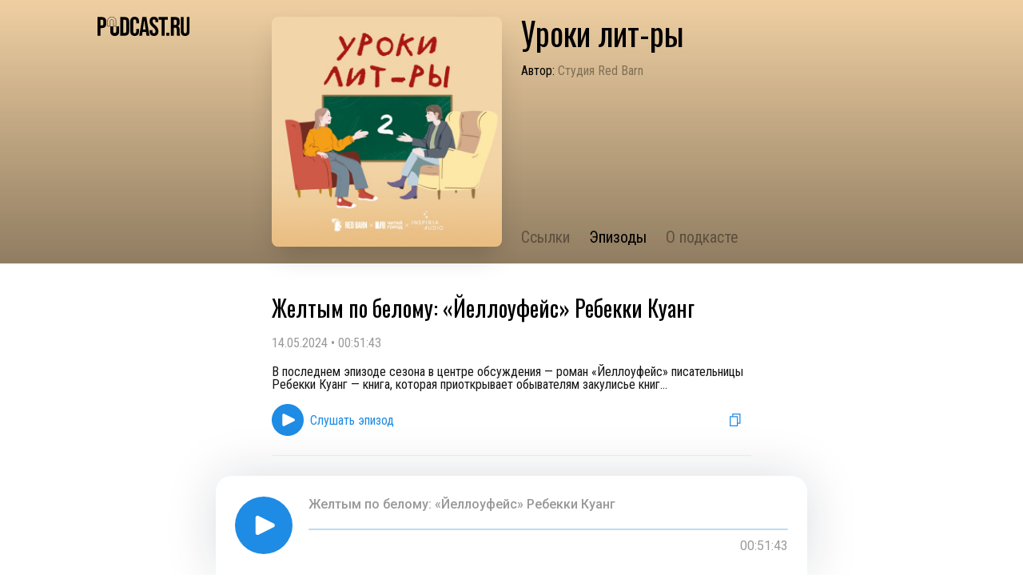

--- FILE ---
content_type: text/html; charset=utf-8
request_url: https://podcast.ru/ru/1616673637/e
body_size: 12923
content:
<!doctype html><html lang="en"><head><meta charset="utf-8"/><meta data-rh="true" name="viewport" content="width=device-width, initial-scale=1.0, maximum-scale=1.0, user-scalable=0"/><meta data-rh="true" name="theme-color" content="#EFCFA2" media="(prefers-color-scheme: light)"/><meta data-rh="true" name="theme-color" content="#EFCFA2" media="(prefers-color-scheme: dark)"/><meta data-rh="true" name="description" content="Уроки лит-ры — это подкаст о классической и современной литературе, в котором ведущие вместе с литературоведами, чтецами, книжными блогерами и другими экспертами ведут жаркие споры о сюжетах, авторах и смыслах. ——

Подкаст создан студией Red Barn (медиакомпания Double Day) совместно с Inspiria Audio.

Подписывайтесь на наш телеграм - https://t.me/redbarnlife
Связаться с нами - hay@redbarn.ru"/><meta data-rh="true" property="og:title" content="Уроки лит-ры – Episodes – Podcast.ru"/><meta data-rh="true" property="og:description" content="Уроки лит-ры — это подкаст о классической и современной литературе, в котором ведущие вместе с литературоведами, чтецами, книжными блогерами и другими экспертами ведут жаркие споры о сюжетах, авторах и смыслах. ——

Подкаст создан студией Red Barn (медиакомпания Double Day) совместно с Inspiria Audio.

Подписывайтесь на наш телеграм - https://t.me/redbarnlife
Связаться с нами - hay@redbarn.ru"/><meta data-rh="true" property="og:url" content="https://podcast.ru/1616673637/e"/><meta data-rh="true" property="og:image" content="https://og.podcast.ru/og/1616673637.jpg"/><meta data-rh="true" property="og:site_name" content="Podcast.ru"/><meta data-rh="true" property="og:image:width" content="1200"/><meta data-rh="true" property="og:image:height" content="600"/><meta data-rh="true" name="twitter:card" content="summary_large_image"/><meta data-rh="true" name="twitter:site" content="Podcast.ru"/><meta data-rh="true" name="twitter:creator" content="Podcast.ru"/><meta data-rh="true" name="twitter:title" content="Уроки лит-ры – Episodes – Podcast.ru"/><meta data-rh="true" name="twitter:description" content="Уроки лит-ры — это подкаст о классической и современной литературе, в котором ведущие вместе с литературоведами, чтецами, книжными блогерами и другими экспертами ведут жаркие споры о сюжетах, авторах и смыслах. ——

Подкаст создан студией Red Barn (медиакомпания Double Day) совместно с Inspiria Audio.

Подписывайтесь на наш телеграм - https://t.me/redbarnlife
Связаться с нами - hay@redbarn.ru"/><meta data-rh="true" name="twitter:image" content="https://og.podcast.ru/og/1616673637.jpg"/><link data-rh="true" rel="icon" href="/favicon.ico"/><link data-rh="true" rel="apple-touch-icon" href="/apple-touch-icon.png"/><link data-rh="true" rel="manifest" href="/manifest.json"/><link data-rh="true" rel="alternate" href="https://pc.st/en/1616673637/e" hrefLang="en"/><link data-rh="true" rel="alternate" href="https://pc.st/fr/1616673637/e" hrefLang="fr"/><link data-rh="true" rel="alternate" href="https://pc.st/es/1616673637/e" hrefLang="es"/><link data-rh="true" rel="alternate" href="https://pc.st/de/1616673637/e" hrefLang="de"/><link data-rh="true" rel="alternate" href="https://pc.st/ru/1616673637/e" hrefLang="ru"/><link data-rh="true" rel="alternate" href="https://pc.st/be/1616673637/e" hrefLang="be"/><link data-rh="true" rel="alternate" href="https://pc.st/uk/1616673637/e" hrefLang="uk"/><link data-rh="true" rel="alternate" href="https://pc.st/kk/1616673637/e" hrefLang="kk"/><link data-rh="true" rel="alternate" href="https://podcast.ru/1616673637/e" hrefLang="ru"/><link data-rh="true" rel="alternate" href="https://podcast.kz/1616673637/e" hrefLang="kk"/><link data-rh="true" rel="alternate" href="https://pc.st/1616673637/e" hrefLang="x-default"/><title data-rh="true">Уроки лит-ры – Episodes – Podcast.ru</title><script defer="defer" src="/static/js/main.7257c166.js"></script><link href="/static/css/main.1cda70df.css" rel="stylesheet"></head><body class=""><noscript>You need to enable JavaScript to run this app.</noscript><script>window.__APOLLO_STATE__ = {"Podcast:1616673637":{"__typename":"Podcast","id":1616673637,"slug":"1616673637","title":"Уроки лит-ры","description":"Уроки лит-ры — это подкаст о классической и современной литературе, в котором ведущие вместе с литературоведами, чтецами, книжными блогерами и другими экспертами ведут жаркие споры о сюжетах, авторах и смыслах.\n——\n\nПодкаст создан студией Red Barn (медиакомпания Double Day) совместно с Inspiria Audio.\n\nПодписывайтесь на наш телеграм - https://t.me/redbarnlife\nСвязаться с нами - hay@redbarn.ru","description_html":"Уроки лит-ры — это подкаст о классической и современной литературе, в котором ведущие вместе с литературоведами, чтецами, книжными блогерами и другими экспертами ведут жаркие споры о сюжетах, авторах и смыслах.\n——\n\nПодкаст создан \u003ca href=\"https://redbarn.ru/\" target=\"_blank\" rel=\"noopener nofollow\">студией Red Barn\u003c/a> (\u003ca href=\"https://doubleday.ru/\" target=\"_blank\" rel=\"noopener nofollow\">медиакомпания Double Day\u003c/a>) совместно с \u003ca href=\"//t.me/inspiria_books\" target=\"_blank\" rel=\"noopener nofollow\">Inspiria Audio\u003c/a>.\n\nПодписывайтесь на наш телеграм - \u003ca title=\"https://t.me/redbarnlife\" href=\"https://t.me/redbarnlife\" target=\"_blank\" rel=\"noopener noreferrer nofollow\">https://t.me/redbarnlife\u003c/a>\nСвязаться с нами - \u003ca href=\"mailto:hay@redbarn.ru\" target=\"_blank\" rel=\"noopener nofollow\">hay@redbarn.ru\u003c/a>","author":"Студия Red Barn","link":"https://redbarn.ru/podcast/uroki-lit-ry/","artwork":"https://is1-ssl.mzstatic.com/image/thumb/Podcasts116/v4/ef/b7/d6/efb7d6e9-df77-3287-d6e8-ea6c19729fd9/mza_9706229859793348963.png/600x600bb.jpg","textColor":"#000000","backgroundColor":"#EFCFA2","ogImage":"og/1616673637.jpg","links":[{"__typename":"Link","href":"https://{domain}/{url}","title":"UNIVERSAL_LINK","img":"/img/soc/podcast-ru.svg"},{"__typename":"Link","href":"https://redbarn.ru/podcast/uroki-lit-ry/","title":"WEBSITE","img":"/img/soc/home.svg"},{"__typename":"Link","href":"https://{domain}/{url}?a","title":"AUTO_LINK","img":"/img/soc/auto-generated.svg"}],"lastTrack":{"__typename":"Track","name":"Желтым по белому: «Йеллоуфейс» Ребекки Куанг","url":"https://redbarn.ru/wp-content/uploads/2024/05/uroki_lit_ry_-_zheltym_po_belomu_jelloufejs_rebekki_kuang.mp3","duration":"3103"},"linkBreaker":"https://www.breaker.audio/shows?feed_url=https%3A%2F%2Fredbarn.ru%2Ffeed%2Ffeed-podcasts%2Furoki-lit-ry%2F","linkCastbox":"https://castbox.fm/vic/1616673637","linkStitcher":null,"linkSoundstream":"https://soundstream.media/playlist/uroki-lit-ry","linkSpotify":"https://open.spotify.com/show/0FSwj8IGE5B2IFekVaIsdS","linkCastro":"https://castro.fm/itunes/1616673637","linkItunes":"https://podcasts.apple.com/podcast/id1616673637","linkOvercast":"https://overcast.fm/itunes1616673637","linkIheartradio":null,"linkPocketcasts":"https://pca.st/itunes/1616673637","linkPlayerfm":"https://player.fm/series/series-3457616","linkVk":"https://vk.com/podcasts-223161899","linkRadiopublic":"https://radiopublic.com/https%3A%2F%2Fredbarn.ru%2Ffeed%2Ffeed-podcasts%2Furoki-lit-ry%2F","linkRss":"https://redbarn.ru/feed/feed-podcasts/uroki-lit-ry/","linkYandex":"https://music.yandex.ru/album/22194429","linkSberWeb":"https://zvuk.com/podcast/27834343","linkSberMobile":"https://open.zvuk.com/cLQ0?pid=podcast_partner&c=podcast.ru&is_retargeting=true&af_click_lookback=7d&af_dp=zvuk%3A%2F%2F&af_ios_url=https%3A%2F%2Fzvuk.com%2Fpodcast%2F27834343&action_name=open-podcast&id=27834343","linkYoutube":"https://music.youtube.com/playlist?list=PLm3Q0HBb9Hls4L-cY81MWImIPZFTLKmNK"},"ROOT_QUERY":{"__typename":"Query","podcast({\"slug\":\"1616673637\"})":{"__ref":"Podcast:1616673637"},"episodes({\"count\":10,\"offset\":0,\"slug\":\"1616673637\"})":{"__typename":"EpisodesResponse","count":24,"episodes":[{"__typename":"Episode","slug":"8FJV8K9u~Vn","name":"Желтым по белому: «Йеллоуфейс» Ребекки Куанг","trackUrl":"https://redbarn.ru/wp-content/uploads/2024/05/uroki_lit_ry_-_zheltym_po_belomu_jelloufejs_rebekki_kuang.mp3","duration":3103,"summary":"В последнем эпизоде сезона в центре обсуждения — роман «Йеллоуфейс» писательницы Ребекки Куанг — книга, которая приоткрывает обывателям закулисье книгоиздательства. \n\nТалант писателя или грамотное продвижение и восхищение подписчиков в соцсетях делают книгу бестселлером? С чем сталкивается творческий человек на пути к успеху и всегда ли цель оправдывает средства? \n\nСегодняшний собеседник Любы Ледневой — журналист, эксперт по фантастике Дмитрий Злотницкий. Он рассказал о том, как писательница пришла от фэнтези к истории о преступлении и наказании в современном литературном мире и возможно ли подобное в российском книгоиздательстве.\n\nКоманда: \nВедущие — Любовь Леднева, Екатерина Панченко;\nРедактор — Анна Бутченко-Сорокина;\nПродюсер — Елизавета Опарина;\nМонтажер — Филипп Девяткин;\nПроджект-менеджер — Сергей Паксюткин.\n\nСлушайте «Йеллоуфейс» и другие книги от Inspiria Audio по ссылке: https://eksmo.ru/inspiria\n\nПокупайте бумажные издания в магазине «Читай-город», а по промокоду ЛИТРА25 получите скидку 25% в мобильном приложении или интернет-магазине «Читай-города»: https://www.chitai-gorod.ru/r/majUF\n\nАкция действует до 30.06.24\n\n#урокилитры \n\nLjN8KaK95\nООО «Новый Книжный Центр» ИНН: 771042290","link":"https://redbarn.ru/audio/zheltym-po-belomu-jelloufejs-rebekki-kuang/","published":1715700657,"image":"https://redbarn.ru/wp-content/uploads/2023/12/uroki-lit-ry_3000-chitaj-inspir-300x300.png"},{"__typename":"Episode","slug":"1yr5VqSzM_7","name":"Красавица и чудовище: «Коллекционер» Джона Фаулза","trackUrl":"https://redbarn.ru/wp-content/uploads/2024/04/uroki_lit_ry_-_krasavitsa_i_chudovishhe_kollektsioner_dzhona_faulza.mp3","duration":2762,"summary":"Одержимость под маской любви, одиночество против свободы. Ведущие Любовь Леднева и Екатерина Панченко обсудили с шеф-редактором группы компаний «ЛитРес» Екатериной Писаревой дебютный роман Джона Фаулза «Коллекционер». \n\nПочему главный герой кажется кому-то юношей, страдающим от неразделенной любви, а кому-то очевидны его маниакальные наклонности? Как героиня-жертва, влюбленная в искусство, сама стала частью безумной коллекции? Как в книге, где соседствуют сразу два ненадежных рассказчика, прийти к идее человеколюбия?\n\nКоманда: \nВедущие — Любовь Леднева, Екатерина Панченко;\nРедактор — Анна Бутченко-Сорокина;\nПродюсер — Елизавета Опарина;\nМонтажер — Филипп Девяткин;\nПроджект-менеджер — Сергей Паксюткин.\n\nСлушайте «Цветы для Элджернона» и другие книги от Inspiria Audio по ссылке: https://eksmo.ru/inspiria\n\nПокупайте бумажные издания в магазине «Читай-город», а по промокоду ЛИТРА25 получите скидку 25% в мобильном приложении или интернет-магазине «Читай-города»: https://www.chitai-gorod.ru/r/VKkyE\n\nАкция действует до 30.06.24\n\n#урокилитры \n\nLjN8KUZN9\nООО «Новый Книжный Центр» ИНН: 771042290","link":"https://redbarn.ru/audio/krasavitsa-i-chudovishhe-kollektsioner-dzhona-faulza/","published":1714491028,"image":"https://redbarn.ru/wp-content/uploads/2023/12/uroki-lit-ry_3000-chitaj-inspir-300x300.png"},{"__typename":"Episode","slug":"3_-TpP03CI9","name":"Эксперимент: «Цветы для Элджернона» Дэниела Киза","trackUrl":"https://redbarn.ru/wp-content/uploads/2024/04/uroki_lit_ry_-_eksperiment_tsvety_dlya_eldzhernona_deniela_kiza.mp3","duration":3055,"summary":"В этом выпуске ведущие один на один обсуждают книгу Дэниела Киза «Цветы для Элджернона». Почему нас трогают истории про людей мышлением, отличным от нашего? Что делает главного героя счастливее — сверхинтеллект или сердце? Как Дэниел Киз раскрывает смысл любви через главного героя? Почему «Цветы для Элджернона» одна из лучших книг для школьной программы и необходима для того, чтобы научить человека быть человеком?\n\nКоманда: \nВедущие — Любовь Леднева, Екатерина Панченко\nРедактор — Анна Бутченко-Сорокина\nПродюсер — Елизавета Опарина\nМонтажер — Филипп Девяткин\nПроджект-менеджер — Сергей Паксюткин\n\nСлушайте «Цветы для Элджернона» и другие книги от Inspiria Audio по ссылке: https://eksmo.ru/inspiria\n\nПокупайте бумажные издания в магазине «Читай-город», а по промокоду ЛИТРА25 получите скидку 25% в мобильном приложении или интернет-магазине «Читай-города»: https://www.chitai-gorod.ru/r/VxuNu\n\nАкция действует до 30.06.24\n\n#урокилитры \n\nLjN8KVv8P\nООО «Новый Книжный Центр» ИНН: 771042290","link":"https://redbarn.ru/audio/eksperiment-tsvety-dlya-eldzhernona-deniela-kiza/","published":1713281449,"image":"https://redbarn.ru/wp-content/uploads/2023/12/uroki-lit-ry_3000-chitaj-inspir-300x300.png"},{"__typename":"Episode","slug":"8KJ4eYd92eP","name":"Очень странные дела: «Книга несчастных случаев» Чака Вендига","trackUrl":"https://redbarn.ru/wp-content/uploads/2024/03/uroki_lit_ry_-_ochen_strannye_dela_kniga_neschastnyh_sluchaev_chaka.mp3","duration":2516,"summary":"В этом выпуске вместе с авторкой, писательницей и блогершей Юлией Кот обсудили «Книгу несчастных случаев» Чака Вендига и одну из самых популярных триллер-ниш: «люди переехали в старый дом на отшибе и тут понеслось». Почему читателям хочется наблюдать за подобным сеттингом? Какие чувства вызывает книга у читателей? Поговорим об особенностях жанра, писателе и его романе.\n\nКоманда: \nВедущие — Любовь Леднева, Екатерина Панченко\nРедактор — Анна Бутченко-Сорокина\nПродюсер — Елизавета Опарина\nМонтажер — Филипп Девяткин\nПроджект-менеджер — Сергей Паксюткин\n\nСлушайте «Книгу несчастных случаев» и другие книги от Inspiria Audio по ссылке: https://eksmo.ru/inspiria\n\nПокупайте бумажные издания в магазине «Читай-город», а по промокоду ЛИТРА25 получите скидку 25% в мобильном приложении или интернет-магазине «Читай-города»: https://www.chitai-gorod.ru/r/xOxvu\n\nАкция действует до 30.06.24\n\n#урокилитры \n\nООО «Новый Книжный Центр» ИНН: 771042290\nLjN8KChhM","link":"https://redbarn.ru/audio/ochen-strannye-dela-kniga-neschastnyh-sluchaev-chaka-vendiga/","published":1712071828,"image":"https://redbarn.ru/wp-content/uploads/2023/12/uroki-lit-ry_3000-chitaj-inspir-300x300.png"},{"__typename":"Episode","slug":"9BZgsPT6UCR","name":"Любовь, смерть и фэнтези: «Мара и морок» Лии Арден","trackUrl":"https://redbarn.ru/wp-content/uploads/2024/03/uroki_lit_ry_-_lyubov_smert_i_fentezi_mara_i_morok_lii_arden.mp3","duration":2842,"summary":"Что будет, если смешать славянскую мифологию и романтический young adult? Разбираемся с шеф-редактором издательства «Черным-бело» Кирой Фроловой на примере книги Лии Арден «Мара и Морок». Обсуждаем, что такое славянское фэнтези, как история о бессмертных марах всколыхнула книжный рынок в России, какое влияние оказывают на читателей новые литературные героини, вышедшие за рамки тропа «дева в беде». \n\nКоманда: \nВедущие — Любовь Леднева, Екатерина Панченко\nРедактор — Анна Бутченко-Сорокина\nПродюсер — Елизавета Опарина\nМонтажер — Филипп Девяткин\nПроджект-менеджер — Сергей Паксюткин\n\nСлушайте «Мара и морок» и другие книги от Inspiria Audio по ссылке: https://eksmo.ru/inspiria\n\nПокупайте бумажные издания в магазине «Читай-город», а по промокоду ЛИТРА25 получите скидку 25% в интернет-магазине или мобильном приложении «Читай-города» https://www.chitai-gorod.ru/r/tVMkW\n\nАкция действует до 30.06.24\n\n#урокилитры \n\nООО «Новый Книжный Центр» ИНН: 771042290\nLjN8KCWp7","link":"https://redbarn.ru/audio/lyubov-smert-i-fentezi-mara-i-morok-lii-arden/","published":1710862257,"image":"https://redbarn.ru/wp-content/uploads/2023/12/uroki-lit-ry_3000-chitaj-inspir-300x300.png"},{"__typename":"Episode","slug":"1T9IpVStAzJ","name":"Уроки прорицания: Айзек Азимов","trackUrl":"https://redbarn.ru/wp-content/uploads/2024/02/uroki_lit_ry_-_uroki_proritsaniya_ajzek_azimov.mp3","duration":2667,"summary":"В этом выпуске вместе с журналистом и экспертом по фантастике Дмитрием Злотницким обсудили произведения Айзека Азимова: его философию, путь, вклад в жанр и предсказания будущего. Не усугубят ли роботизация и нейросети социальное неравенство, дополнив его неравенством человека и роботов? Что мы, смертные из плоти и крови, можем противопоставить роботам, если случится восстание машин?\n\nКоманда: \nВедущие — Любовь Леднева, Екатерина Панченко\nРедактор — Анна Бутченко-Сорокина\nПродюсер — Елизавета Опарина\nМонтажер — Филипп Девяткин\nПроджект-менеджер — Сергей Паксюткин\n\nСлушайте произведения Айзека Азимова и другие книги от Inspiria Audio по ссылке: https://eksmo.ru/inspiria\n\nПокупайте бумажные издания в магазине «Читай-город», а по промокоду ЛИТРА25 получите скидку 25% в мобильном приложении или интернет-магазине «Читай-города»: https://www.chitai-gorod.ru/r/cklUE\n\nАкция действует до 30.06.24\n\n#урокилитры \n\nООО «Новый Книжный Центр» ИНН: 771042290\nLjN8KJTcy","link":"https://redbarn.ru/audio/uroki-proritsaniya-ajzek-azimov/","published":1709652640,"image":"https://redbarn.ru/wp-content/uploads/2023/12/uroki-lit-ry_3000-chitaj-inspir-300x300.png"},{"__typename":"Episode","slug":".XPcAGr5uhA","name":"Молчание — золото: «Безмолвный пациент» Алекса Михаэлидеса","trackUrl":"https://redbarn.ru/wp-content/uploads/2024/02/uroki_lit_ry_-_molchanie_-_zoloto_bezmolvnyj_patsient.mp3","duration":2967,"summary":"В этом выпуске вместе с книжным блогером Гарри Ультравайоленсом обсудили роман Алекса Михаэлидеса «Безмолвный пациент». В чем ключевое различие между детективом и триллером? Что именно Михаэлидес позаимствовал у греков? Что объединяет двух несчастных женщин — Алисию из «Пациента» и греческую Алкестиду? \n\nКоманда: \nВедущие — Любовь Леднева, Екатерина Панченко\nРедактор — Анна Бутченко-Сорокина\nПродюсер — Елизавета Опарина\nМонтажер — Филипп Девяткин\nПроджект-менеджер — Сергей Паксюткин\n\nСлушайте «Удержать небо» и другие книги от Inspiria Audio по ссылке: https://eksmo.ru/inspiria\n\nПокупайте бумажные издания в интернет-магазине или офлайн-сети\n«Читай-город» с промокодом ЛИТРА25: https://www.chitai-gorod.ru/r/FPkpA\n\nАкция действует до 30.06.24\n\nООО «Новый Книжный Центр» ИНН: 771042290\nLjN8K117Q","link":"https://redbarn.ru/audio/molchanie-zoloto-bezmolvnyj-patsient-aleksa-mihaelidesa/","published":1708509876,"image":"https://redbarn.ru/wp-content/uploads/2023/12/uroki-lit-ry_3000-chitaj-inspir-300x300.png"},{"__typename":"Episode","slug":"0mCvLXFuH6_","name":"Прививка от футурофобии: «Удержать небо» Лю Цысиня","trackUrl":"https://redbarn.ru/wp-content/uploads/2024/02/uroki_lit_ry_-_privivka_ot_futurofobii_uderzhat_nebo_lyu_tsysinya.mp3","duration":2624,"summary":"В этом выпуске вместе с критиком Сергеем Шикаревым обсудили сборник китайского фантаста Лю Цысиня «Удержать небо». Чем отличается китайская фантастика от западной и российской? Каким видят будущее азиатские фантасты? Стоит ли вообще фантастику рассматривать как футурологический прогноз? \n\nКоманда: \nВедущие — Любовь Леднева, Екатерина Панченко\nРедактор — Анна Бутченко-Сорокина\nПродюсер — Елизавета Опарина\nМонтажер — Филипп Девяткин\nПроджект-менеджер — Сергей Паксюткин\n\nСлушайте «Удержать небо» и другие книги от Inspiria Audio по ссылке: https://eksmo.ru/inspiria/ \n\nПокупайте бумажные издания в магазине «Читай-город», а по промокоду ЛИТРА25 получите скидку 25% в интернет-магазине или мобильном приложении «Читай-города» \nhttps://www.chitai-gorod.ru/r/PRMvT\n\nАкция действует до 30.06.24\n\nООО «Новый Книжный Центр» ИНН: 771042290\nLjN8K7fYd","link":"https://redbarn.ru/audio/privivka-ot-futurofobii-uderzhat-nebo-lyu-tsysinya/","published":1707233426,"image":"https://redbarn.ru/wp-content/uploads/2023/12/uroki-lit-ry_3000-chitaj-inspir-300x300.png"},{"__typename":"Episode","slug":"4EGv_RpUHRC","name":"Нейросеть против: «Путешествие в Элевсин» Виктора Пелевина","trackUrl":"https://redbarn.ru/wp-content/uploads/2024/01/uroki_lit_ry_-_nejroset_protiv_puteshestvie_v_elevsin_viktora-2.mp3","duration":2346,"summary":"Этот выпуск посвящен новой книге Виктора Пелевина — «Путешествие в Элевсин». Вместе с блогером Григорием Мастридером и шеф-редактором книжного сервиса ЛитРес Екатериной Писаревой обсуждаем стоило ли ждать новинку от Виктора Олеговича? Действительно ли Пелевин всегда пишет одну и ту же книгу? \nРазбираемся в отсылках в романе, отмечаем литературные приемы и признаемся Пелевину в любви.\n\nКанал Григория \"Книжный чел\": https://youtube.com/@BookChel\n\nКоманда: \nВедущие — Любовь Леднева, Екатерина Панченко\nРедактор — Анна Бутченко-Сорокина\nПродюсер — Елизавета Опарина\nМонтажер — Филипп Девяткин\nПроджект-менеджер — Сергей Паксюткин\n\nСлушайте «Путешествие в Элевсин» и другие книги от Inspiria Audio по ссылке: https://eksmo.ru/inspiria/ \n\nПокупайте бумажные издания в магазине «Читай-город», а по промокоду ЛИТРА25 получите скидку 25% в интернет-магазине или мобильном приложении «Читай-города» \nhttps://www.chitai-gorod.ru/r/dmVXn\nАкция действует до 30.06.24\n\nООО «Новый Книжный Центр» ИНН: 771042290\nLjN8KHUmk","link":"https://redbarn.ru/audio/nejroset-protiv-puteshestvie-v-elevsin-viktora-pelevina/","published":1706023837,"image":"https://redbarn.ru/wp-content/uploads/2023/12/uroki-lit-ry_3000-chitaj-inspir-300x300.png"},{"__typename":"Episode","slug":"8xHkNpKiUdz","name":"Постучись в мою дверь: «Испанский любовный обман» Елены Армас","trackUrl":"https://redbarn.ru/wp-content/uploads/2024/01/uroki_lit_ry_-_postuchis_v_moyu_dver_ispanskij_lyubovnyj_obman.mp3","duration":2504,"summary":"В этом выпуске вместе с книжным блогером Ольгой Новак обсуждаем феномен легкой литературы в общем и книгу «Испанский любовный обман» в частности. Разбираемся, насколько справедливо деление литературы на «женскую» и всю остальную. Не провоцирует ли это предвзятое отношение к книгам?\nЛюбовные романы: guilty pleasure или душеспасительное чтение? Какие жанровые клише в «Испанском любовном обмане» — зло или необходимость?\n\nКоманда: \nВедущие — Любовь Леднева, Екатерина Панченко\nРедактор — Анна Бутченко-Сорокина\nПродюсер — Елизавета Опарина\nМонтажер — Филипп Девяткин\nПроджект-менеджер — Сергей Паксюткин\n\nСлушайте «Испанский любовный обман» и другие книги от Inspiria Audio по ссылке: https://eksmo.ru/inspiria/ \n\nПокупайте бумажные издания в магазине «Читай-город», а по промокоду ЛИТРА25 получите скидку 25% в интернет-магазине или мобильном приложении «Читай-города» \nhttps://www.chitai-gorod.ru/r/dmVXn\n\nАкция действует до 30.06.24\n\nООО «Новый Книжный Центр» ИНН: 771042290\nLjN8KVBak","link":"https://redbarn.ru/audio/postuchis-v-moyu-dver-ispanskij-lyubovnyj-obman-eleny-armas/","published":1704814221,"image":"https://redbarn.ru/wp-content/uploads/2023/12/uroki-lit-ry_3000-300x300.png"}]}}};window.__DEFAULT_LANGUAGE__ = 'ru';</script><div id="root" class="mainwrap"><div class="flexible"><div class="flexible" style="filter:none"><div><div class="header podcast-header" style="background:linear-gradient(180deg, rgba(0, 0, 0, 0) 0%, rgba(0, 0, 0, 0.4) 100%), #EFCFA2"><div class="container"><a title="Podcast.ru" href="/"><img src="/img/podcast-ru-black.svg" alt="logo" class="podcast-logo" title="Podcast.ru" height="24"/></a><div class="podcast-info-wrapper"><div class="podcast-img-wrapper"><img src="https://is1-ssl.mzstatic.com/image/thumb/Podcasts116/v4/ef/b7/d6/efb7d6e9-df77-3287-d6e8-ea6c19729fd9/mza_9706229859793348963.png/600x600bb.jpg" class="podcast-img" alt="podcast" title="Уроки лит-ры"/></div><div class="podcast-info"><div><h1 style="color:#000000">Уроки лит-ры</h1><span class="podcast-author" style="color:#000000">by <a href="https://redbarn.ru/podcast/uroki-lit-ry/" style="color:rgba(0, 0, 0, 40%)" target="_blank" rel="noreferrer">Студия Red Barn</a></span></div><div><ul class="tabs"><a class="tab" style="color:rgba(0, 0, 0, 40%)" href="/ru/1616673637"><li>Links</li></a><a aria-current="page" class="tab active" style="color:#000000" href="/ru/1616673637/e"><li>Episodes</li></a><a class="tab" style="color:rgba(0, 0, 0, 40%)" href="/ru/1616673637/info"><li>About</li></a></ul></div></div></div></div></div><div class="main-page"><div class="container"><div class="episode-wrapper"><div class="episode-container"><a class="episode-link" href="/e/8FJV8K9u~Vn"><h2><span class="">Желтым по белому: «Йеллоуфейс» Ребекки Куанг</span></h2></a><div class="episode-info">14.05.2024 • 00:51:43</div><p class="episode-descr">В последнем эпизоде сезона в центре обсуждения — роман «Йеллоуфейс» писательницы Ребекки Куанг — книга, которая приоткрывает обывателям закулисье книг...</p><div class="episode-action-bar"><button class="play-episode img-btn"><img src="/img/play.svg" alt="play" width="40" height="40"/><span>Play episode</span></button><div class="episode-action-bar-buttons"><div class="wrap-copy"><div class="link-copy"><svg height="16"><use xlink:href="/img/sprite.svg#copy"></use></svg></div><div class="popup">Link copied</div></div><button class="img-btn hidden"><svg width="12" height="16" viewBox="0 0 26 34" fill="none" xmlns="http://www.w3.org/2000/svg"><path d="M13.0001 18.1148V1.74268" stroke="#1E8BE4" stroke-width="1.5" stroke-linecap="round" stroke-linejoin="round"></path><path d="M7 6.95349L13 1L19 6.95349" stroke="#1E8BE4" stroke-width="1.5" stroke-linecap="round" stroke-linejoin="round"></path><path d="M17.5 12.1626H23.5C23.8978 12.1626 24.2794 12.3194 24.5607 12.5985C24.842 12.8777 25 13.2562 25 13.651V31.5114C25 31.9062 24.842 32.2847 24.5607 32.5639C24.2794 32.843 23.8978 32.9998 23.5 32.9998H2.5C2.10218 32.9998 1.72064 32.843 1.43934 32.5639C1.15804 32.2847 1 31.9062 1 31.5114V13.651C1 13.2562 1.15804 12.8777 1.43934 12.5985C1.72064 12.3194 2.10218 12.1626 2.5 12.1626H8.5" stroke="#1E8BE4" stroke-width="1.5" stroke-linecap="round" stroke-linejoin="round"></path></svg></button></div></div></div><div class="episode-container"><a class="episode-link" href="/e/1yr5VqSzM_7"><h2><span class="">Красавица и чудовище: «Коллекционер» Джона Фаулза</span></h2></a><div class="episode-info">30.04.2024 • 00:46:02</div><p class="episode-descr">Одержимость под маской любви, одиночество против свободы. Ведущие Любовь Леднева и Екатерина Панченко обсудили с шеф-редактором группы компаний «ЛитРе...</p><div class="episode-action-bar"><button class="play-episode img-btn"><img src="/img/play.svg" alt="play" width="40" height="40"/><span>Play episode</span></button><div class="episode-action-bar-buttons"><div class="wrap-copy"><div class="link-copy"><svg height="16"><use xlink:href="/img/sprite.svg#copy"></use></svg></div><div class="popup">Link copied</div></div><button class="img-btn hidden"><svg width="12" height="16" viewBox="0 0 26 34" fill="none" xmlns="http://www.w3.org/2000/svg"><path d="M13.0001 18.1148V1.74268" stroke="#1E8BE4" stroke-width="1.5" stroke-linecap="round" stroke-linejoin="round"></path><path d="M7 6.95349L13 1L19 6.95349" stroke="#1E8BE4" stroke-width="1.5" stroke-linecap="round" stroke-linejoin="round"></path><path d="M17.5 12.1626H23.5C23.8978 12.1626 24.2794 12.3194 24.5607 12.5985C24.842 12.8777 25 13.2562 25 13.651V31.5114C25 31.9062 24.842 32.2847 24.5607 32.5639C24.2794 32.843 23.8978 32.9998 23.5 32.9998H2.5C2.10218 32.9998 1.72064 32.843 1.43934 32.5639C1.15804 32.2847 1 31.9062 1 31.5114V13.651C1 13.2562 1.15804 12.8777 1.43934 12.5985C1.72064 12.3194 2.10218 12.1626 2.5 12.1626H8.5" stroke="#1E8BE4" stroke-width="1.5" stroke-linecap="round" stroke-linejoin="round"></path></svg></button></div></div></div><div class="episode-container"><a class="episode-link" href="/e/3_-TpP03CI9"><h2><span class="">Эксперимент: «Цветы для Элджернона» Дэниела Киза</span></h2></a><div class="episode-info">16.04.2024 • 00:50:55</div><p class="episode-descr">В этом выпуске ведущие один на один обсуждают книгу Дэниела Киза «Цветы для Элджернона». Почему нас трогают истории про людей мышлением, отличным от н...</p><div class="episode-action-bar"><button class="play-episode img-btn"><img src="/img/play.svg" alt="play" width="40" height="40"/><span>Play episode</span></button><div class="episode-action-bar-buttons"><div class="wrap-copy"><div class="link-copy"><svg height="16"><use xlink:href="/img/sprite.svg#copy"></use></svg></div><div class="popup">Link copied</div></div><button class="img-btn hidden"><svg width="12" height="16" viewBox="0 0 26 34" fill="none" xmlns="http://www.w3.org/2000/svg"><path d="M13.0001 18.1148V1.74268" stroke="#1E8BE4" stroke-width="1.5" stroke-linecap="round" stroke-linejoin="round"></path><path d="M7 6.95349L13 1L19 6.95349" stroke="#1E8BE4" stroke-width="1.5" stroke-linecap="round" stroke-linejoin="round"></path><path d="M17.5 12.1626H23.5C23.8978 12.1626 24.2794 12.3194 24.5607 12.5985C24.842 12.8777 25 13.2562 25 13.651V31.5114C25 31.9062 24.842 32.2847 24.5607 32.5639C24.2794 32.843 23.8978 32.9998 23.5 32.9998H2.5C2.10218 32.9998 1.72064 32.843 1.43934 32.5639C1.15804 32.2847 1 31.9062 1 31.5114V13.651C1 13.2562 1.15804 12.8777 1.43934 12.5985C1.72064 12.3194 2.10218 12.1626 2.5 12.1626H8.5" stroke="#1E8BE4" stroke-width="1.5" stroke-linecap="round" stroke-linejoin="round"></path></svg></button></div></div></div><div class="episode-container"><a class="episode-link" href="/e/8KJ4eYd92eP"><h2><span class="">Очень странные дела: «Книга несчастных случаев» Чака Вендига</span></h2></a><div class="episode-info">02.04.2024 • 00:41:56</div><p class="episode-descr">В этом выпуске вместе с авторкой, писательницей и блогершей Юлией Кот обсудили «Книгу несчастных случаев» Чака Вендига и одну из самых популярных трил...</p><div class="episode-action-bar"><button class="play-episode img-btn"><img src="/img/play.svg" alt="play" width="40" height="40"/><span>Play episode</span></button><div class="episode-action-bar-buttons"><div class="wrap-copy"><div class="link-copy"><svg height="16"><use xlink:href="/img/sprite.svg#copy"></use></svg></div><div class="popup">Link copied</div></div><button class="img-btn hidden"><svg width="12" height="16" viewBox="0 0 26 34" fill="none" xmlns="http://www.w3.org/2000/svg"><path d="M13.0001 18.1148V1.74268" stroke="#1E8BE4" stroke-width="1.5" stroke-linecap="round" stroke-linejoin="round"></path><path d="M7 6.95349L13 1L19 6.95349" stroke="#1E8BE4" stroke-width="1.5" stroke-linecap="round" stroke-linejoin="round"></path><path d="M17.5 12.1626H23.5C23.8978 12.1626 24.2794 12.3194 24.5607 12.5985C24.842 12.8777 25 13.2562 25 13.651V31.5114C25 31.9062 24.842 32.2847 24.5607 32.5639C24.2794 32.843 23.8978 32.9998 23.5 32.9998H2.5C2.10218 32.9998 1.72064 32.843 1.43934 32.5639C1.15804 32.2847 1 31.9062 1 31.5114V13.651C1 13.2562 1.15804 12.8777 1.43934 12.5985C1.72064 12.3194 2.10218 12.1626 2.5 12.1626H8.5" stroke="#1E8BE4" stroke-width="1.5" stroke-linecap="round" stroke-linejoin="round"></path></svg></button></div></div></div><div class="episode-container"><a class="episode-link" href="/e/9BZgsPT6UCR"><h2><span class="">Любовь, смерть и фэнтези: «Мара и морок» Лии Арден</span></h2></a><div class="episode-info">19.03.2024 • 00:47:22</div><p class="episode-descr">Что будет, если смешать славянскую мифологию и романтический young adult? Разбираемся с шеф-редактором издательства «Черным-бело» Кирой Фроловой на пр...</p><div class="episode-action-bar"><button class="play-episode img-btn"><img src="/img/play.svg" alt="play" width="40" height="40"/><span>Play episode</span></button><div class="episode-action-bar-buttons"><div class="wrap-copy"><div class="link-copy"><svg height="16"><use xlink:href="/img/sprite.svg#copy"></use></svg></div><div class="popup">Link copied</div></div><button class="img-btn hidden"><svg width="12" height="16" viewBox="0 0 26 34" fill="none" xmlns="http://www.w3.org/2000/svg"><path d="M13.0001 18.1148V1.74268" stroke="#1E8BE4" stroke-width="1.5" stroke-linecap="round" stroke-linejoin="round"></path><path d="M7 6.95349L13 1L19 6.95349" stroke="#1E8BE4" stroke-width="1.5" stroke-linecap="round" stroke-linejoin="round"></path><path d="M17.5 12.1626H23.5C23.8978 12.1626 24.2794 12.3194 24.5607 12.5985C24.842 12.8777 25 13.2562 25 13.651V31.5114C25 31.9062 24.842 32.2847 24.5607 32.5639C24.2794 32.843 23.8978 32.9998 23.5 32.9998H2.5C2.10218 32.9998 1.72064 32.843 1.43934 32.5639C1.15804 32.2847 1 31.9062 1 31.5114V13.651C1 13.2562 1.15804 12.8777 1.43934 12.5985C1.72064 12.3194 2.10218 12.1626 2.5 12.1626H8.5" stroke="#1E8BE4" stroke-width="1.5" stroke-linecap="round" stroke-linejoin="round"></path></svg></button></div></div></div><div class="episode-container"><a class="episode-link" href="/e/1T9IpVStAzJ"><h2><span class="">Уроки прорицания: Айзек Азимов</span></h2></a><div class="episode-info">05.03.2024 • 00:44:27</div><p class="episode-descr">В этом выпуске вместе с журналистом и экспертом по фантастике Дмитрием Злотницким обсудили произведения Айзека Азимова: его философию, путь, вклад в ж...</p><div class="episode-action-bar"><button class="play-episode img-btn"><img src="/img/play.svg" alt="play" width="40" height="40"/><span>Play episode</span></button><div class="episode-action-bar-buttons"><div class="wrap-copy"><div class="link-copy"><svg height="16"><use xlink:href="/img/sprite.svg#copy"></use></svg></div><div class="popup">Link copied</div></div><button class="img-btn hidden"><svg width="12" height="16" viewBox="0 0 26 34" fill="none" xmlns="http://www.w3.org/2000/svg"><path d="M13.0001 18.1148V1.74268" stroke="#1E8BE4" stroke-width="1.5" stroke-linecap="round" stroke-linejoin="round"></path><path d="M7 6.95349L13 1L19 6.95349" stroke="#1E8BE4" stroke-width="1.5" stroke-linecap="round" stroke-linejoin="round"></path><path d="M17.5 12.1626H23.5C23.8978 12.1626 24.2794 12.3194 24.5607 12.5985C24.842 12.8777 25 13.2562 25 13.651V31.5114C25 31.9062 24.842 32.2847 24.5607 32.5639C24.2794 32.843 23.8978 32.9998 23.5 32.9998H2.5C2.10218 32.9998 1.72064 32.843 1.43934 32.5639C1.15804 32.2847 1 31.9062 1 31.5114V13.651C1 13.2562 1.15804 12.8777 1.43934 12.5985C1.72064 12.3194 2.10218 12.1626 2.5 12.1626H8.5" stroke="#1E8BE4" stroke-width="1.5" stroke-linecap="round" stroke-linejoin="round"></path></svg></button></div></div></div><div class="episode-container"><a class="episode-link" href="/e/.XPcAGr5uhA"><h2><span class="">Молчание — золото: «Безмолвный пациент» Алекса Михаэлидеса</span></h2></a><div class="episode-info">21.02.2024 • 00:49:27</div><p class="episode-descr">В этом выпуске вместе с книжным блогером Гарри Ультравайоленсом обсудили роман Алекса Михаэлидеса «Безмолвный пациент». В чем ключевое различие между ...</p><div class="episode-action-bar"><button class="play-episode img-btn"><img src="/img/play.svg" alt="play" width="40" height="40"/><span>Play episode</span></button><div class="episode-action-bar-buttons"><div class="wrap-copy"><div class="link-copy"><svg height="16"><use xlink:href="/img/sprite.svg#copy"></use></svg></div><div class="popup">Link copied</div></div><button class="img-btn hidden"><svg width="12" height="16" viewBox="0 0 26 34" fill="none" xmlns="http://www.w3.org/2000/svg"><path d="M13.0001 18.1148V1.74268" stroke="#1E8BE4" stroke-width="1.5" stroke-linecap="round" stroke-linejoin="round"></path><path d="M7 6.95349L13 1L19 6.95349" stroke="#1E8BE4" stroke-width="1.5" stroke-linecap="round" stroke-linejoin="round"></path><path d="M17.5 12.1626H23.5C23.8978 12.1626 24.2794 12.3194 24.5607 12.5985C24.842 12.8777 25 13.2562 25 13.651V31.5114C25 31.9062 24.842 32.2847 24.5607 32.5639C24.2794 32.843 23.8978 32.9998 23.5 32.9998H2.5C2.10218 32.9998 1.72064 32.843 1.43934 32.5639C1.15804 32.2847 1 31.9062 1 31.5114V13.651C1 13.2562 1.15804 12.8777 1.43934 12.5985C1.72064 12.3194 2.10218 12.1626 2.5 12.1626H8.5" stroke="#1E8BE4" stroke-width="1.5" stroke-linecap="round" stroke-linejoin="round"></path></svg></button></div></div></div><div class="episode-container"><a class="episode-link" href="/e/0mCvLXFuH6_"><h2><span class="">Прививка от футурофобии: «Удержать небо» Лю Цысиня</span></h2></a><div class="episode-info">06.02.2024 • 00:43:44</div><p class="episode-descr">В этом выпуске вместе с критиком Сергеем Шикаревым обсудили сборник китайского фантаста Лю Цысиня «Удержать небо». Чем отличается китайская фантастика...</p><div class="episode-action-bar"><button class="play-episode img-btn"><img src="/img/play.svg" alt="play" width="40" height="40"/><span>Play episode</span></button><div class="episode-action-bar-buttons"><div class="wrap-copy"><div class="link-copy"><svg height="16"><use xlink:href="/img/sprite.svg#copy"></use></svg></div><div class="popup">Link copied</div></div><button class="img-btn hidden"><svg width="12" height="16" viewBox="0 0 26 34" fill="none" xmlns="http://www.w3.org/2000/svg"><path d="M13.0001 18.1148V1.74268" stroke="#1E8BE4" stroke-width="1.5" stroke-linecap="round" stroke-linejoin="round"></path><path d="M7 6.95349L13 1L19 6.95349" stroke="#1E8BE4" stroke-width="1.5" stroke-linecap="round" stroke-linejoin="round"></path><path d="M17.5 12.1626H23.5C23.8978 12.1626 24.2794 12.3194 24.5607 12.5985C24.842 12.8777 25 13.2562 25 13.651V31.5114C25 31.9062 24.842 32.2847 24.5607 32.5639C24.2794 32.843 23.8978 32.9998 23.5 32.9998H2.5C2.10218 32.9998 1.72064 32.843 1.43934 32.5639C1.15804 32.2847 1 31.9062 1 31.5114V13.651C1 13.2562 1.15804 12.8777 1.43934 12.5985C1.72064 12.3194 2.10218 12.1626 2.5 12.1626H8.5" stroke="#1E8BE4" stroke-width="1.5" stroke-linecap="round" stroke-linejoin="round"></path></svg></button></div></div></div><div class="episode-container"><a class="episode-link" href="/e/4EGv_RpUHRC"><h2><span class="">Нейросеть против: «Путешествие в Элевсин» Виктора Пелевина</span></h2></a><div class="episode-info">23.01.2024 • 00:39:06</div><p class="episode-descr">Этот выпуск посвящен новой книге Виктора Пелевина — «Путешествие в Элевсин». Вместе с блогером Григорием Мастридером и шеф-редактором книжного сервиса...</p><div class="episode-action-bar"><button class="play-episode img-btn"><img src="/img/play.svg" alt="play" width="40" height="40"/><span>Play episode</span></button><div class="episode-action-bar-buttons"><div class="wrap-copy"><div class="link-copy"><svg height="16"><use xlink:href="/img/sprite.svg#copy"></use></svg></div><div class="popup">Link copied</div></div><button class="img-btn hidden"><svg width="12" height="16" viewBox="0 0 26 34" fill="none" xmlns="http://www.w3.org/2000/svg"><path d="M13.0001 18.1148V1.74268" stroke="#1E8BE4" stroke-width="1.5" stroke-linecap="round" stroke-linejoin="round"></path><path d="M7 6.95349L13 1L19 6.95349" stroke="#1E8BE4" stroke-width="1.5" stroke-linecap="round" stroke-linejoin="round"></path><path d="M17.5 12.1626H23.5C23.8978 12.1626 24.2794 12.3194 24.5607 12.5985C24.842 12.8777 25 13.2562 25 13.651V31.5114C25 31.9062 24.842 32.2847 24.5607 32.5639C24.2794 32.843 23.8978 32.9998 23.5 32.9998H2.5C2.10218 32.9998 1.72064 32.843 1.43934 32.5639C1.15804 32.2847 1 31.9062 1 31.5114V13.651C1 13.2562 1.15804 12.8777 1.43934 12.5985C1.72064 12.3194 2.10218 12.1626 2.5 12.1626H8.5" stroke="#1E8BE4" stroke-width="1.5" stroke-linecap="round" stroke-linejoin="round"></path></svg></button></div></div></div><div class="episode-container"><a class="episode-link" href="/e/8xHkNpKiUdz"><h2><span class="">Постучись в мою дверь: «Испанский любовный обман» Елены Армас</span></h2></a><div class="episode-info">09.01.2024 • 00:41:44</div><p class="episode-descr">В этом выпуске вместе с книжным блогером Ольгой Новак обсуждаем феномен легкой литературы в общем и книгу «Испанский любовный обман» в частности. Разб...</p><div class="episode-action-bar"><button class="play-episode img-btn"><img src="/img/play.svg" alt="play" width="40" height="40"/><span>Play episode</span></button><div class="episode-action-bar-buttons"><div class="wrap-copy"><div class="link-copy"><svg height="16"><use xlink:href="/img/sprite.svg#copy"></use></svg></div><div class="popup">Link copied</div></div><button class="img-btn hidden"><svg width="12" height="16" viewBox="0 0 26 34" fill="none" xmlns="http://www.w3.org/2000/svg"><path d="M13.0001 18.1148V1.74268" stroke="#1E8BE4" stroke-width="1.5" stroke-linecap="round" stroke-linejoin="round"></path><path d="M7 6.95349L13 1L19 6.95349" stroke="#1E8BE4" stroke-width="1.5" stroke-linecap="round" stroke-linejoin="round"></path><path d="M17.5 12.1626H23.5C23.8978 12.1626 24.2794 12.3194 24.5607 12.5985C24.842 12.8777 25 13.2562 25 13.651V31.5114C25 31.9062 24.842 32.2847 24.5607 32.5639C24.2794 32.843 23.8978 32.9998 23.5 32.9998H2.5C2.10218 32.9998 1.72064 32.843 1.43934 32.5639C1.15804 32.2847 1 31.9062 1 31.5114V13.651C1 13.2562 1.15804 12.8777 1.43934 12.5985C1.72064 12.3194 2.10218 12.1626 2.5 12.1626H8.5" stroke="#1E8BE4" stroke-width="1.5" stroke-linecap="round" stroke-linejoin="round"></path></svg></button></div></div></div></div><div class="pagination-wrapper"><ul class="pagination" role="navigation" aria-label="Pagination"><li class="previous disabled"><a class=" " tabindex="-1" role="button" aria-disabled="true" aria-label="Previous page" rel="prev">&lt;</a></li><li class="active"><a rel="canonical" role="button" tabindex="-1" aria-label="Page 1 is your current page" aria-current="page">1</a></li><li><a rel="next" role="button" tabindex="0" aria-label="Page 2">2</a></li><li><a role="button" tabindex="0" aria-label="Page 3">3</a></li><li class="next"><a class="" tabindex="0" role="button" aria-disabled="false" aria-label="Next page" rel="next">&gt;</a></li></ul></div></div></div></div><footer class="footer is-covered" style="padding-bottom:48px"><div class="container"><div class="actions"><a href="mailto:mail@pc.st" title="email" target="_blank" rel="noreferrer"><img src="/img/envelope.svg" alt="email" width="40" height="40"/></a><div class="left-actions"><div class="themeChanger"><svg id="svg-auto-dark" viewBox="0 0 24 24"><title>Auto light/dark, in dark mode</title><svg viewBox="0 0 24 24" fill="none" stroke="currentColor" stroke-width="1" stroke-linecap="round" stroke-linejoin="round"><path d="M 8.282 7.007 C 8.385 7.007 8.494 7.007 8.595 7.007 C 5.18 10.184 6.481 15.869 10.942 17.24 C 12.275 17.648 13.706 17.589 15 17.066 C 12.851 22.236 5.91 23.143 2.505 18.696 C -0.897 14.249 1.791 7.786 7.342 7.063 C 7.652 7.021 7.965 7 8.282 7 L 8.282 7.007 Z"></path><line style="opacity:50%" x1="18" y1="3.705" x2="18" y2="2.5"></line><line style="opacity:50%" x1="18" y1="11.295" x2="18" y2="12.5"></line><line style="opacity:50%" x1="15.316" y1="4.816" x2="14.464" y2="3.964"></line><line style="opacity:50%" x1="20.711" y1="10.212" x2="21.563" y2="11.063"></line><line style="opacity:50%" x1="14.205" y1="7.5" x2="13.001" y2="7.5"></line><line style="opacity:50%" x1="21.795" y1="7.5" x2="23" y2="7.5"></line><line style="opacity:50%" x1="15.316" y1="10.184" x2="14.464" y2="11.036"></line><line style="opacity:50%" x1="20.711" y1="4.789" x2="21.563" y2="3.937"></line><circle style="opacity:50%" cx="18" cy="7.5" r="2.169"></circle></svg></svg><svg id="svg-auto-light" viewBox="0 0 24 24"><title>Auto light/dark, in light mode</title><svg viewBox="0 0 24 24" fill="none" stroke="currentColor" stroke-width="1" stroke-linecap="round" stroke-linejoin="round"><path style="opacity:50%" d="M 5.411 14.504 C 5.471 14.504 5.532 14.504 5.591 14.504 C 3.639 16.319 4.383 19.569 6.931 20.352 C 7.693 20.586 8.512 20.551 9.25 20.252 C 8.023 23.207 4.056 23.725 2.11 21.184 C 0.166 18.642 1.702 14.949 4.874 14.536 C 5.051 14.512 5.231 14.5 5.411 14.5 L 5.411 14.504 Z"></path><line x1="14.5" y1="3.25" x2="14.5" y2="1.25"></line><line x1="14.5" y1="15.85" x2="14.5" y2="17.85"></line><line x1="10.044" y1="5.094" x2="8.63" y2="3.68"></line><line x1="19" y1="14.05" x2="20.414" y2="15.464"></line><line x1="8.2" y1="9.55" x2="6.2" y2="9.55"></line><line x1="20.8" y1="9.55" x2="22.8" y2="9.55"></line><line x1="10.044" y1="14.006" x2="8.63" y2="15.42"></line><line x1="19" y1="5.05" x2="20.414" y2="3.636"></line><circle cx="14.5" cy="9.55" r="3.6"></circle></svg></svg><svg id="svg-dark" viewBox="0 0 24 24"><title>Dark mode</title><svg viewBox="0 0 24 24" fill="none" stroke="currentColor" stroke-width="1" stroke-linecap="round" stroke-linejoin="round"><path stroke="none" d="M0 0h24v24H0z" fill="none"></path><path d="M12 3c.132 0 .263 0 .393 0a7.5 7.5 0 0 0 7.92 12.446a9 9 0 1 1 -8.313 -12.454z"></path></svg></svg><svg id="svg-light" viewBox="0 0 24 24"><title>Light mode</title><svg viewBox="0 0 24 24" fill="none" stroke="currentColor" stroke-width="1" stroke-linecap="round" stroke-linejoin="round"><circle cx="12" cy="12" r="5"></circle><line x1="12" y1="1" x2="12" y2="3"></line><line x1="12" y1="21" x2="12" y2="23"></line><line x1="4.22" y1="4.22" x2="5.64" y2="5.64"></line><line x1="18.36" y1="18.36" x2="19.78" y2="19.78"></line><line x1="1" y1="12" x2="3" y2="12"></line><line x1="21" y1="12" x2="23" y2="12"></line><line x1="4.22" y1="19.78" x2="5.64" y2="18.36"></line><line x1="18.36" y1="5.64" x2="19.78" y2="4.22"></line></svg></svg></div><div id="locale"><button class="language"><svg width="32" height="32" viewBox="0 0 32 32" fill="none" xmlns="http://www.w3.org/2000/svg"><path d="M16 31.3599C24.4831 31.3599 31.36 24.483 31.36 15.9999C31.36 7.5168 24.4831 0.639893 16 0.639893C7.51692 0.639893 0.640015 7.5168 0.640015 15.9999C0.640015 24.483 7.51692 31.3599 16 31.3599Z" stroke="#1E8BE4" stroke-miterlimit="10" stroke-linecap="round"></path><path d="M16 31.3599C20.2416 31.3599 23.68 24.483 23.68 15.9999C23.68 7.5168 20.2416 0.639893 16 0.639893C11.7585 0.639893 8.32001 7.5168 8.32001 15.9999C8.32001 24.483 11.7585 31.3599 16 31.3599Z" stroke="#1E8BE4" stroke-miterlimit="10" stroke-linecap="round"></path><path d="M4.07361 25.8804C6.89025 24.1466 11.1866 23.04 16 23.04C20.7475 23.04 24.9914 24.1165 27.8086 25.808" stroke="#1E8BE4" stroke-miterlimit="10"></path><path d="M27.9264 6.12036C25.1098 7.85348 20.8135 8.96004 16 8.96004C11.2532 8.96004 7.00869 7.88356 4.19141 6.19204" stroke="#1E8BE4" stroke-miterlimit="10"></path><path d="M0.640015 16H31.36" stroke="#1E8BE4" stroke-miterlimit="10"></path><path d="M16 0.639893V31.3599" stroke="#1E8BE4" stroke-miterlimit="10"></path></svg>English</button></div></div></div><div><p style="line-height:16px">© 2020–2026 PC.ST</p><div class="developers"><p style="margin-top:0;line-height:16px">Developed by — <a href="https://pkozlov.ru/" target="_blank">Pavel Kozlov</a></p><p style="margin-top:0;line-height:16px">Design by — <a href="https://bonkers.digital/" target="_blank">Bonkers!</a></p></div></div></div></footer></div></div></div><link href="https://fonts.googleapis.com/css2?family=Oswald&family=Roboto+Condensed:wght@400;700&family=Roboto+Mono&family=Roboto:wght@400;500&display=swap" rel="stylesheet">
<script type="text/javascript" >
    (function(m,e,t,r,i,k,a){m[i]=m[i]||function(){(m[i].a=m[i].a||[]).push(arguments)};
        m[i].l=1*new Date();k=e.createElement(t),a=e.getElementsByTagName(t)[0],k.async=1,k.src=r,a.parentNode.insertBefore(k,a)})
    (window, document, "script", "https://mc.yandex.ru/metrika/tag.js", "ym");

    ym(69978835, "init", {
        clickmap:true,
        trackLinks:true,
        accurateTrackBounce:true,
        webvisor:true
    });
</script>
<noscript><div><img src="https://mc.yandex.ru/watch/69978835" style="position:absolute; left:-9999px;" alt="" /></div></noscript>
<script async src="https://www.googletagmanager.com/gtag/js?id=G-SHCH1X6VN3"></script>
<script>
    window.dataLayer = window.dataLayer || [];
    function gtag(){dataLayer.push(arguments);}
    gtag('js', new Date());

    gtag('config', 'G-SHCH1X6VN3');
</script>
</body></html>

--- FILE ---
content_type: image/svg+xml
request_url: https://podcast.ru/img/podcast-ru-black.svg
body_size: 2103
content:
<svg width="116" height="24" viewBox="0 0 116 24" fill="none" xmlns="http://www.w3.org/2000/svg">
<g clip-path="url(#clip0_1597_1775)">
<path d="M12.5583 7.23084L12.5586 7.22242L12.5583 7.214L12.5581 7.20797C12.5554 7.1274 12.5529 7.05422 12.5529 6.97903V5.0237C12.5529 2.38849 14.7111 0.25 17.3789 0.25H18.33C20.9427 0.25 23.0691 2.30103 23.156 4.86069V5.0237V6.98177C23.156 7.05884 23.1534 7.13674 23.1506 7.21645L23.1503 7.22501L23.1506 7.23358L23.1508 7.23976C23.1535 7.32028 23.156 7.39341 23.156 7.46855V8.92069V9.42115V10.4111V10.8733V11.7527H21.2384H19.954V7.68459V7.567V7.3072V7.15132V6.82042V6.6536V6.16955C19.954 6.14946 19.9531 6.13033 19.9524 6.11766L19.9523 6.11592C19.9519 6.10732 19.9516 6.10123 19.9514 6.09639C19.954 6.06236 19.954 6.03082 19.954 6.00891L19.954 6.00547V5.3546C19.954 4.28963 19.082 3.43095 18.012 3.43095H17.6968C16.6269 3.43095 15.7548 4.28963 15.7548 5.3546V6.00547L15.7548 6.00887C15.7548 6.02888 15.7548 6.05689 15.7568 6.08751C15.7548 6.11813 15.7548 6.14614 15.7548 6.16615L15.7548 6.16955V6.6536V6.82042V7.15132V7.3072V7.567V7.68459V11.75H14.4151H12.5529V10.8706V10.4084V9.41841V8.91796V7.46582C12.5529 7.39063 12.5554 7.31745 12.5581 7.23688L12.5583 7.23084Z" stroke="black" stroke-width="0.5"/>
<path d="M16.002 18.9763C16.002 21.7493 18.2746 24 21.0808 24H22.0318C24.8352 24 27.1106 21.7521 27.1106 18.9763V17.021C27.1106 16.9389 27.1078 16.8596 27.1051 16.7776C27.1078 16.6983 27.1106 16.6162 27.1106 16.5342V15.082V14.5816V13.5916V13.1294V12H24.9984H23.4446H23.4086V16.3181V16.4357V16.6955V16.8514V17.1823V17.3491V17.8332C23.4086 17.8605 23.4086 17.8879 23.4059 17.9152C23.4086 17.9426 23.4086 17.9699 23.4086 17.9973V18.6481C23.4086 19.5725 22.6511 20.3218 21.7166 20.3218H21.4015C20.467 20.3218 19.7095 19.5725 19.7095 18.6481V17.9973C19.7095 17.9699 19.7095 17.9426 19.7122 17.9152C19.7122 17.8879 19.7095 17.8605 19.7095 17.8332V17.3491V17.1823V16.8514V16.6955V16.4357V16.3181V12H19.6735H18.175H16.0075V13.1294V13.5916V14.5816V15.082V16.5342C16.0075 16.6162 16.0103 16.6983 16.013 16.7776C16.0103 16.8569 16.0075 16.9389 16.0075 17.021V18.9763H16.002Z" fill="black"/>
<path d="M0 23.6663V0.333588H5.46031C9.13461 0.333588 10.987 2.26704 10.987 6.10114V8.40104C10.987 12.2351 9.13461 14.1686 5.46031 14.1686H3.70748V23.669H0V23.6663ZM3.70748 10.835H5.46031C6.67401 10.835 7.27949 10.236 7.27949 8.63623V5.86595C7.27949 4.26613 6.67401 3.66722 5.46031 3.66722H3.70748V10.835Z" fill="black"/>
<path d="M28.4655 23.6663V0.333588H34.1277C37.802 0.333588 39.6543 2.26704 39.6543 6.10114V17.9015C39.6543 21.7356 37.802 23.669 34.1277 23.669H28.4655V23.6663ZM32.173 20.3327H34.0613C35.3082 20.3327 35.9468 19.5669 35.9468 18.0656V5.93432C35.9468 4.43568 35.3082 3.66722 34.0613 3.66722H32.173V20.3327Z" fill="black"/>
<path d="M41.0339 5.73473C41.0339 2.10027 42.9554 0 46.4942 0C50.0331 0 51.9518 2.10027 51.9518 5.73473V8.20146H48.4461V5.50228C48.4461 4.06928 47.8407 3.33637 46.5938 3.33637C45.3469 3.33637 44.7414 4.06928 44.7414 5.50228V18.536C44.7414 19.969 45.3469 20.6691 46.5938 20.6691C47.8407 20.6691 48.4461 19.969 48.4461 18.536V15.134H51.9518V18.268C51.9518 21.9025 50.0303 24.0027 46.4942 24.0027C42.9554 24.0027 41.0339 21.9025 41.0339 18.268V5.73473Z" fill="black"/>
<path d="M61.2882 23.6663L60.6468 19.0993H56.367L55.7256 23.6663H52.2891L56.132 0.333588H61.1527L64.9957 23.6663H61.2882ZM56.8398 15.9325H60.1768L58.4931 4.16495L56.8398 15.9325Z" fill="black"/>
<path d="M65.1614 18.134V16.7995H68.6671V18.3993C68.6671 19.9006 69.3085 20.6664 70.5886 20.6664C71.9018 20.6664 72.5432 19.9006 72.5432 18.3336C72.5432 17.3655 72.3082 16.5342 71.8354 15.8013C71.3986 15.0684 70.5554 14.1686 69.3085 13.1021C67.7934 11.7675 66.7124 10.5697 66.0738 9.46764C65.4683 8.36828 65.1642 7.16773 65.1642 5.80036C65.1614 2.10027 67.0829 0 70.6881 0C74.2269 0 76.0793 2.10027 76.0793 5.866V6.83409H72.5736V5.63355C72.5736 4.09936 71.9682 3.33364 70.7213 3.33364C69.4744 3.33364 68.833 4.06655 68.833 5.56791C68.833 6.40201 69.068 7.20055 69.5407 7.90064C70.0135 8.60073 70.854 9.50045 72.1009 10.567C73.6519 11.9015 74.7301 13.1349 75.3024 14.2343C75.9079 15.3336 76.212 16.6026 76.212 18.0684C76.212 21.9025 74.2573 24.0027 70.619 24.0027C67.0165 24 65.1614 21.8997 65.1614 18.134Z" fill="black"/>
<path d="M80.326 23.6663V3.66722H76.4498V0.333588H87.9096V3.66722H84.0334V23.6663H80.326Z" fill="black"/>
<path d="M89.7978 20.0072H86.0903V23.6745H89.7978V20.0072Z" fill="black"/>
<path d="M91.8465 23.6663V0.333588H97.3399C101.147 0.333588 102.833 2.06741 102.833 5.69913V7.13213C102.833 9.56604 102.023 11.1002 100.406 11.7319V11.7976C102.057 12.298 102.867 13.9635 102.867 16.731V20.8304C102.867 22.0966 103.002 23.0291 103.27 23.6636H99.4964C99.2614 22.9963 99.1591 22.0309 99.1591 20.7976V16.5314C99.1591 14.3983 98.5536 13.6654 96.834 13.6654H95.5539V23.6663H91.8465ZM95.5539 10.3345H96.9031C98.385 10.3345 99.1259 9.63441 99.1259 7.86777V6.06832C99.1259 4.4685 98.4845 3.66722 97.2376 3.66722H95.5539V10.3345Z" fill="black"/>
<path d="M104.147 0.333588H107.854V18.3992C107.854 19.9006 108.496 20.6663 109.742 20.6663C110.989 20.6663 111.631 19.9006 111.631 18.3992V0.333588H115.203V18.134C115.203 21.8997 113.281 24 109.676 24C106.071 24 104.149 21.8997 104.149 18.134V0.333588H104.147Z" fill="black"/>
</g>
<defs>
<clipPath id="clip0_1597_1775">
<rect width="115.2" height="24" fill="white"/>
</clipPath>
</defs>
</svg>
